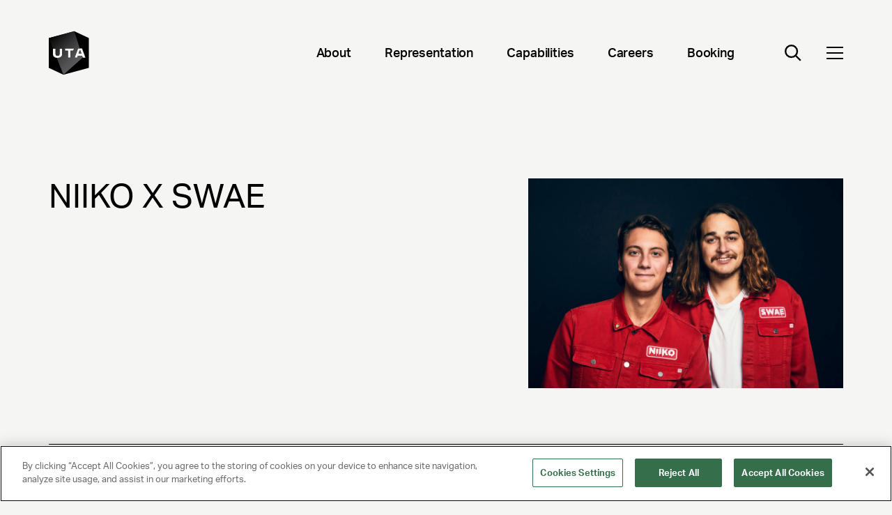

--- FILE ---
content_type: text/html; charset=utf-8
request_url: https://www.unitedtalent.com/bio/niiko-x-swae
body_size: 3643
content:
<!DOCTYPE html><html><head><meta charSet="utf-8" data-next-head=""/><meta name="viewport" content="width=device-width" data-next-head=""/><link rel="preload" href="/_next/static/css/e7cc8a617bf2fc70.css" as="style"/><link rel="stylesheet" href="/_next/static/css/e7cc8a617bf2fc70.css" data-n-g=""/><link rel="preload" href="/_next/static/css/8aee48eb52f4c731.css" as="style"/><link rel="stylesheet" href="/_next/static/css/8aee48eb52f4c731.css" data-n-p=""/><link rel="preload" href="/_next/static/css/3371aa8f35d55aef.css" as="style"/><link rel="stylesheet" href="/_next/static/css/3371aa8f35d55aef.css" data-n-p=""/><noscript data-n-css=""></noscript><script defer="" nomodule="" src="/_next/static/chunks/polyfills-42372ed130431b0a.js"></script><script src="/_next/static/chunks/webpack-2f0997b4e014d2fc.js" defer=""></script><script src="/_next/static/chunks/framework-f1c3457f730414be.js" defer=""></script><script src="/_next/static/chunks/main-9cfb937faad47fb6.js" defer=""></script><script src="/_next/static/chunks/pages/_app-6d6ffa5c4e7550f5.js" defer=""></script><script src="/_next/static/chunks/12142dde-68e8d20131b0023c.js" defer=""></script><script src="/_next/static/chunks/110-c0fcbc3bc7dd2420.js" defer=""></script><script src="/_next/static/chunks/269-70e72f4ce1eceff2.js" defer=""></script><script src="/_next/static/chunks/580-c8d8a21c07858fda.js" defer=""></script><script src="/_next/static/chunks/0-50b28c65c622d926.js" defer=""></script><script src="/_next/static/chunks/986-3277f480c955f358.js" defer=""></script><script src="/_next/static/chunks/619-eea12890c28df5d2.js" defer=""></script><script src="/_next/static/chunks/pages/%5B%5B...slug%5D%5D-33933618b8c79285.js" defer=""></script><script src="/_next/static/3j_ua4_MYe1L5zP8D4b0E/_buildManifest.js" defer=""></script><script src="/_next/static/3j_ua4_MYe1L5zP8D4b0E/_ssgManifest.js" defer=""></script></head><body><div id="__next"></div><script id="__NEXT_DATA__" type="application/json">{"props":{"pageProps":{"pageData":{"contentType":"PageItemSingle","slug":"bio/niiko-x-swae","seo":{},"modules":[{"person":{"sys":{"id":"5nFAa7eJ3QbNy81tzhkbpK"},"description":null,"name":"NIIKO X SWAE","firstName":"NIIKO X","lastName":"SWAE","slug":"niiko-x-swae","role":null,"image":{"url":"https://downloads.ctfassets.net/q5l7sv7fkjc7/bqtaEO9bcBH7G47TqZgkj2jqzrsKIioYTS00Sh6Ukg9/9ec8bc0000f10ca174c554bee2443842/20210124_NIIKO_SWAE_ANGELO_1411591_V1G.jpg"}},"typename":"ModuleHeroStaffBio"}]},"configData":{"siteTitle":"United Talent Agency","logo":{"url":"https://images.ctfassets.net/q5l7sv7fkjc7/4ONvr0PdTzx6LeG8ty9jDC/48a83ec6c98137b24b7615a144a3e693/logo-dark.svg","width":71,"height":76,"title":"UTA Logo"},"uiTextCollection":{"items":[{"richText":{"json":{"nodeType":"document","data":{},"content":[{"nodeType":"paragraph","data":{},"content":[{"nodeType":"text","value":"Load More","marks":[],"data":{}}]}]}},"title":"CTA Load"},{"richText":{"json":{"nodeType":"document","data":{},"content":[{"nodeType":"paragraph","data":{},"content":[{"nodeType":"text","value":"Read More","marks":[],"data":{}}]}]}},"title":"CTA Read"},{"richText":{"json":{"data":{},"content":[{"data":{},"content":[{"data":{},"marks":[],"value":"Learn More","nodeType":"text"}],"nodeType":"paragraph"}],"nodeType":"document"}},"title":"CTA Learn"},{"richText":{"json":{"data":{},"content":[{"data":{},"content":[{"data":{},"marks":[],"value":"Enter your search...","nodeType":"text"}],"nodeType":"paragraph"}],"nodeType":"document"}},"title":"Search Placeholder"},{"richText":{"json":{"nodeType":"document","data":{},"content":[{"nodeType":"paragraph","data":{},"content":[{"nodeType":"text","value":"No Results Found","marks":[],"data":{}}]}]}},"title":"No Results"},{"richText":{"json":{"data":{},"content":[{"data":{},"content":[{"data":{},"marks":[],"value":"Filter by type","nodeType":"text"}],"nodeType":"paragraph"}],"nodeType":"document"}},"title":"Type Select"},{"richText":{"json":{"nodeType":"document","data":{},"content":[{"nodeType":"paragraph","data":{},"content":[{"nodeType":"text","value":"Filter by topic","marks":[],"data":{}}]}]}},"title":"Topic Select"},{"richText":{"json":{"data":{},"content":[{"data":{},"content":[{"data":{},"marks":[],"value":"SEARCH ARTIST BY GENRE","nodeType":"text"}],"nodeType":"paragraph"}],"nodeType":"document"}},"title":"Search Artist Genre"},{"richText":{"json":{"nodeType":"document","data":{},"content":[{"nodeType":"paragraph","data":{},"content":[{"nodeType":"text","value":"SEARCH ARTIST BY NAME","marks":[],"data":{}}]}]}},"title":"Search Artist Name"}]},"footer":{"sys":{"id":"5A3B4KR1NgJFTlAzrKqglN"},"address1":"UNITED TALENT AGENCY","address2":"Beverly Hills, CA","info":"Uniting Ideas, Opportunity and Talent","copyright":"© 2025 UNITED TALENT AGENCY, LLC, ALL RIGHTS RESERVED","pageLinksCollection":{"items":[{"sys":{"id":"7r3wtA3IbN9TubzHDoIlsf"},"label":"About","url":"/about"},{"sys":{"id":"4sh0uv5JGLdhzqWHIpzFVQ"},"label":"Follow Us on Instagram","url":"https://www.instagram.com/unitedtalent/"},{"sys":{"id":"4lSlQ1ZTxjPlTAEe7kpf9G"},"label":"Careers","url":"careers"}]},"legalLinksCollection":{"items":[{"sys":{"id":"5FJrc6zgCWtdM8V1QpNTo4"},"label":"Privacy Policy","url":"privacy-policy"},{"sys":{"id":"1VyWJKkmOmc5Ek6RbzQG4L"},"label":"Client Privacy Policy","url":"client-privacy-policy"},{"sys":{"id":"3HIrHTkTJtXuSqURwtcyNH"},"label":"Terms and Conditions","url":"/terms"},{"sys":{"id":"FsJl1ZhINNrK1NIbGTxBO"},"label":"NY License 2077290-DCA","url":null},{"sys":{"id":"32yFiFfyWiHguJrVExLH5H"},"label":"CA License TA000250981 ","url":null}]}},"primaryNavigationCollection":{"items":[{"sys":{"id":"7r3wtA3IbN9TubzHDoIlsf"},"label":"About","url":"/about","childLinksCollection":{"items":[{"sys":{"id":"4TeHt5VEcjKOVndW9tp5RO"},"label":"Leadership","url":"about#leadership"},{"sys":{"id":"2GF5dYvoEzvXv76584Bql8"},"label":"Company Timeline","url":"about#timeline"},{"sys":{"id":"4RQfex5SFO6EifH5xb2aFi"},"label":"Locations","url":"about#contact"},{"sys":{"id":"1bs20VuoqoElcS6AgD56uO"},"label":"Affiliate Companies","url":"about#affiliated-companies"},{"sys":{"id":"1ZfrwAMJ7otkF1dTn8xGjK"},"label":"UTA Foundation","url":"foundation"}]}},{"sys":{"id":"7u34XJn8pTsJSI5VjKLWGN"},"label":"Representation","url":"talent","childLinksCollection":{"items":[{"sys":{"id":"4zyOiS5st9rKJ4YrF4Eqgy"},"label":"Actors","url":"talent/actors"},{"sys":{"id":"42dqhG1ldKHYeKxujhMTaT"},"label":"Writers, Directors, Showrunners","url":"talent/writers-directors-showrunners"},{"sys":{"id":"bzeBa4kSNmd2Fbjg8SHN4"},"label":"Music","url":"/talent/music"},{"sys":{"id":"3RIUqNLDsaS5ZpkehUx6C9"},"label":"Sports","url":"talent/sports"},{"sys":{"id":"1qpsjo5lUHcunfD2tjyeok"},"label":"KLUTCH Sports Group","url":"klutch"},{"sys":{"id":"IZSIjEYDGOqAzY0TFYAhM"},"label":"Comedy Touring","url":"talent/comedy-touring"},{"sys":{"id":"lGbe8NEyfjKG6EAtwWHIV"},"label":"Publishing","url":"talent/publishing"},{"sys":{"id":"4ZlMl5L62FTxrBcUCmiS1t"},"label":"Gaming \u0026 Esports","url":"talent/gaming-esports"},{"sys":{"id":"684FzzY21brNQGLFbILhH1"},"label":"Unscripted","url":"talent/unscripted"},{"sys":{"id":"7LGK23EeiSkCgy23VHJi5Q"},"label":"Endorsements \u0026 Voiceover","url":"/capabilities/endorsements-voiceover"},{"sys":{"id":"3YgBvxI7wzxcH1TACZuRR2"},"label":"Digital Talent","url":"talent/digital-talent"},{"sys":{"id":"54kL5WoQkiyaHfK85C5max"},"label":"Audio","url":"talent/audio"},{"sys":{"id":"7nYugncU2gDGJm1YO0Qpv1"},"label":"Production Arts","url":"talent/production-arts"},{"sys":{"id":"4HGrdgFMkcto2zae6Tx8t8"},"label":"Speakers","url":"https://www.utaspeakers.com/"},{"sys":{"id":"2UsYWxoNBkOCz7T31VL7Q8"},"label":"Culture \u0026 Leadership","url":"talent/culture-leadership"},{"sys":{"id":"3pOAcBaDhHb8lXpm0tnn5i"},"label":"Fashion","url":"talent/fashion"},{"sys":{"id":"O2PmokAZOu7ZXXXFeW5El"},"label":"Media Rights","url":"talent/media-rights"},{"sys":{"id":"4QGKfxR5NcXCRqEPTzYJw1"},"label":"News \u0026 Broadcast","url":"talent/news-broadcast"},{"sys":{"id":"6XqSlhBYg8vHBtztphrplW"},"label":"Theatre","url":"talent/theatre"}]}},{"sys":{"id":"5AFnv5mTtmNVYZ2LXsOAOj"},"label":"Capabilities","url":"/capabilities","childLinksCollection":{"items":[{"sys":{"id":"4zd0EDB1QSjS3DM9EWVMtU"},"label":"Corporate Advisory","url":"https://www.medialink.com/"},{"sys":{"id":"1ksPa4sTo37XD8MlFbVyJX"},"label":"Entertainment Marketing","url":"/capabilities/entertainment-marketing"},{"sys":{"id":"7hFP48eLDzyit1krocd4qR"},"label":"Brand Partnerships","url":"/capabilities/brand-partnerships"},{"sys":{"id":"plQexn1i3fdyfiYm2Oiq6"},"label":"Music Brand Partnerships","url":"/music-brand-partnerships"},{"sys":{"id":"1s3CXRTBPlId0ZmpSMGk1F"},"label":"Sports Property Sales","url":"talent/sports"},{"sys":{"id":"2wD2XTymGIb2awentznUVV"},"label":"Executive Search","url":"capabilities/executive-search"},{"sys":{"id":"6siB0WwQ5CsmhoO1fg24jG"},"label":"Ventures","url":"capabilities/ventures"},{"sys":{"id":"2kbaoCHlULw4MaMEynBryZ"},"label":"Independent Films","url":"capabilities/independent-film-group"},{"sys":{"id":"6DlPlJARzVvJGRQKSmSm48"},"label":"Brand Studio","url":"/capabilities/brand-studio"},{"sys":{"id":"5IYVvOY2GSyDGbTTd5Af47"},"label":"Data \u0026 Analytics (IQ)","url":"/capabilities/iq"}]}},{"sys":{"id":"pPTiBccpNf1rxdgHI6TuN"},"label":"Careers","url":"/careers","childLinksCollection":{"items":[{"sys":{"id":"KRpqqLKicVO1zoQKIla0V"},"label":"Open Positions","url":"https://jobs.ashbyhq.com/united-talent-agency"}]}},{"sys":{"id":"4nQ7yj1KoDiQtYfzUmwVUW"},"label":"Booking","url":"booking","childLinksCollection":{"items":[{"sys":{"id":"70kA2lovCwu92zWmU0stSE"},"label":"Comedy","url":"talent/comedy-touring"},{"sys":{"id":"2iKWppK1IRkWrVvpII1FM4"},"label":"Music","url":"talent/music"},{"sys":{"id":"7nYugncU2gDGJm1YO0Qpv1"},"label":"Production Arts","url":"talent/production-arts"},{"sys":{"id":"4HGrdgFMkcto2zae6Tx8t8"},"label":"Speakers","url":"https://www.utaspeakers.com/"}]}}]},"socials":{"urlTwitter":"https://twitter.com/unitedtalent/","urlFacebook":"https://www.facebook.com/UnitedTalent/","urlInstagram":"https://www.instagram.com/unitedtalent/","urlYoutube":null,"urlSpotify":null,"urlSoundCloud":null,"urlTwitch":null,"urlWebsite":null,"urlLinkedin":null,"urlEarwolf":null,"urlSnapchat":null,"urlTiktok":null,"urlWikipedia":null,"urlApplemusic":null,"additionalSocialsCollection":{"items":[{"label":"LinkedIn","url":"https://www.linkedin.com/company/unitedtalent/","icon":{"url":"https://images.ctfassets.net/q5l7sv7fkjc7/2v94937zJb2RgRsgDqME2W/da9ccf78ef15a2dbd272113ee3bd944b/Linkedin.svg","title":"LinkedIn Icon","description":""}}]}}}},"__N_SSG":true},"page":"/[[...slug]]","query":{"slug":["bio","niiko-x-swae"]},"buildId":"3j_ua4_MYe1L5zP8D4b0E","isFallback":false,"isExperimentalCompile":false,"gsp":true,"scriptLoader":[]}</script></body></html><!-- This script is automatically inserted by Netlify for Real User Monitoring (RUM). -->
<script async id="netlify-rum-container" src="/.netlify/scripts/rum" data-netlify-cwv-token="eyJhbGciOiJIUzI1NiIsInR5cCI6IkpXVCJ9.eyJzaXRlX2lkIjoiZmNkNDhjZjctYjZhYS00NTM3LWJiZGItNmE2NjZlNjk2YzVlIiwiYWNjb3VudF9pZCI6IjViZDFkYzdlMzgxM2YwMzZhMDc5NGFmZiIsImRlcGxveV9pZCI6IjY5NDNkZmQ1ZGM1NDY0NmNjMzBiNTRiOCIsImlzcyI6Im5ldGxpZnkifQ.XCws6R-GU4gHtn2O2eK3gRnwDg_YcL-ZjaZ7tx6KcLw"></script>


--- FILE ---
content_type: image/svg+xml
request_url: https://www.unitedtalent.com/_next/static/media/logo-onyx.1ec781e7.svg
body_size: 538
content:
<svg width="71" height="76" viewBox="0 0 71 76" fill="none" xmlns="http://www.w3.org/2000/svg">
<path d="M54.4414 33.6748L52.624 39.3476H57.7128L55.8752 33.6748H54.4414Z" fill="#131515"/>
<path d="M45.0919 0L0 12.0296V63.9704L25.9081 76L71 63.9704V12.0296L45.0919 0ZM23.7474 39.2271C23.7474 41.7014 23.0811 43.5521 21.7281 44.7591C20.3953 45.9661 18.2548 46.5696 15.4681 46.5696C14.8422 46.5696 14.2767 46.5294 13.7315 46.469C11.8535 46.2679 10.4198 45.6845 9.36974 44.7591C8.01678 43.5521 7.3504 41.7215 7.3504 39.2271V30.2552H12.0555V39.5691C12.0555 40.6755 12.3382 41.5003 12.9036 42.0233C13.469 42.5463 14.2565 42.8078 15.4681 42.8078C16.6798 42.8078 17.649 42.5463 18.1943 42.0233C18.7597 41.5003 19.0424 40.6755 19.0424 39.5691V30.2552H23.7474V39.2271V39.2271ZM43.2947 34.0773H38.4684V46.1472H33.7634V34.0773H28.5737V30.235H44.6678L43.2745 34.0773H43.2947ZM59.8734 46.1472L58.8032 42.8078H51.5134L50.4431 46.1472H45.6169L51.574 30.235H58.7628L64.7199 46.1472H59.8936H59.8734Z" fill="black"/>
<path d="M55.8751 33.675L56.1175 34.3992L57.7127 39.3478H52.6442L54.4616 33.675H55.8953H55.8751ZM58.8032 42.8078L59.8734 46.1472L25.9081 76L13.9536 46.4892C14.4383 46.5294 14.9431 46.5696 15.4681 46.5696C18.2346 46.5696 20.3751 45.9661 21.7281 44.7591C23.0609 43.5521 23.7474 41.7215 23.7474 39.2271V30.2552H19.0424V39.5691C19.0424 40.6755 18.7597 41.5003 18.1943 42.0233C17.6288 42.5463 16.6596 42.8078 15.4681 42.8078C14.2767 42.8078 13.469 42.5463 12.9036 42.0233C12.3382 41.5003 12.0555 40.6755 12.0555 39.5691V30.2552H7.37059L0 12.0296L45.0919 0L54.7847 30.235H51.574L45.6169 46.1472H50.4431L51.5134 42.8078H58.8032ZM44.688 30.235H28.5939V34.0773H33.7836V46.1472H38.4886V34.0773H43.3148L44.7082 30.235H44.688Z" fill="url(#paint0_linear_6608_9212)"/>
<defs>
<linearGradient id="paint0_linear_6608_9212" x1="50.9076" y1="54.4754" x2="6.16068" y2="6.3071" gradientUnits="userSpaceOnUse">
<stop stop-color="#5A5A5D"/>
<stop offset="0.18" stop-color="#515154"/>
<stop offset="0.47" stop-color="#39393B"/>
<stop offset="0.84" stop-color="#131314"/>
<stop offset="1" stop-color="#010101"/>
</linearGradient>
</defs>
</svg>


--- FILE ---
content_type: application/javascript; charset=UTF-8
request_url: https://www.unitedtalent.com/_next/static/chunks/0-50b28c65c622d926.js
body_size: 5688
content:
"use strict";(self.webpackChunk_N_E=self.webpackChunk_N_E||[]).push([[0],{2152:(e,t,r)=>{r.d(t,{A:()=>h});var n=r(66284);r(14232);var i=r(12884);let a={src:"/_next/static/media/left_quotation.aaa1cd92.svg",height:33,width:38,blurWidth:0,blurHeight:0};var l=r(10401),o=r(4103),c=r.n(o),s=r(37876);function d(e,t){var r=Object.keys(e);if(Object.getOwnPropertySymbols){var n=Object.getOwnPropertySymbols(e);t&&(n=n.filter(function(t){return Object.getOwnPropertyDescriptor(e,t).enumerable})),r.push.apply(r,n)}return r}function u(e){for(var t=1;t<arguments.length;t++){var r=null!=arguments[t]?arguments[t]:{};t%2?d(Object(r),!0).forEach(function(t){(0,n.A)(e,t,r[t])}):Object.getOwnPropertyDescriptors?Object.defineProperties(e,Object.getOwnPropertyDescriptors(r)):d(Object(r)).forEach(function(t){Object.defineProperty(e,t,Object.getOwnPropertyDescriptor(r,t))})}return e}let h=function(e){var t,r=e.className,n=e.data;return null!=n&&n.title&&(t={id:c()(n.title.toLowerCase())}),(0,s.jsxs)("section",u(u({},t),{},{className:"".concat(void 0===r?"":r," module-wrapper "),children:[(0,s.jsx)(l.A,{observerOptions:{threshold:.5},toggleClassName:{in:"animate-[framesFadein_0s_0.0s_linear_both]"},className:"opacity-0 col-span-1 lg:col-start-2",children:(0,s.jsx)(i.A,{src:a,alt:"leftQuotation-icon",classname:"w-8 h-8 md:h-6 md:w-6 md:float-right"})}),(0,s.jsxs)("div",{className:"col-span-11 lg:col-start-3 lg:col-span-9",children:[(0,s.jsx)(l.A,{observerOptions:{threshold:.5},toggleClassName:{in:"animate-[framesFadein_0s_0.33s_linear_both]"},className:"opacity-0 text-mobileQuote md:text-tabletQuote xl:text-quote py-6 md:py-0 md:pb-10  pb-8 xl:pb-14",children:null==n?void 0:n.quote}),(0,s.jsxs)(l.A,{observerOptions:{threshold:.5},toggleClassName:{in:"animate-[framesFadein_0.16s_0.6s_linear_both,framesUpin5_0.98s_0.6s_cubic-bezier(0,0,0,1)_both]"},className:"opacity-0 ",children:[(0,s.jsx)("h6",{children:null==n?void 0:n.author}),(null==n?void 0:n.authorTitle)&&(0,s.jsx)("p",{className:"text-mobileCaption md:text-caption pt-1 md:pt-2",children:null==n?void 0:n.authorTitle})]})]})]}))}},6396:(e,t,r)=>{r.d(t,{A:()=>i});var n=r(37876);let i=function(e){var t=e.wFull,r=e.title,i=e.submit,a=e.isError,l=e.isSubmitting,o=void 0!==l&&l;return(0,n.jsx)("button",{onClick:function(e){o||(i(e),console.log("Clicked"))},className:"   h-[55px]  top-[1210.1px] left-[72px] px-5 border border-solid ".concat(t?"w-fill ":"w-[300px]"," ").concat(a||o?"bg-gray-400 border-gray-400":"bg-black"," text-white md:md-light state:default focus:outline-none"),children:r})}},10401:(e,t,r)=>{r.d(t,{A:()=>d});var n=r(66284),i=r(59860),a=r(14232),l=r(57914),o=r(37876),c=["auto","children","className","elementType","observerOptions","onComplete","toggleClassName"];function s(e,t){var r=Object.keys(e);if(Object.getOwnPropertySymbols){var n=Object.getOwnPropertySymbols(e);t&&(n=n.filter(function(t){return Object.getOwnPropertyDescriptor(e,t).enumerable})),r.push.apply(r,n)}return r}let d=function(e){var t=e.auto,r=void 0!==t&&t,d=e.children,u=e.className,h=void 0===u?"":u,m=e.elementType,f=e.observerOptions,p=e.onComplete,b=void 0===p?null:p,g=e.toggleClassName,v=void 0===g?"":g,x=(0,i.A)(e,c),j=(0,a.useState)(null),w=j[0],y=j[1],O=(0,a.useRef)(null),N=JSON.parse(JSON.stringify(void 0===f?{}:f));N.freezeOnceVisible||(N.freezeOnceVisible=!0===r);var A=(0,l.BL)(O,N),_=!!(null!=A&&A.isIntersecting);return(0,a.useEffect)(function(){y("".concat(!0===r?"transition-intersectable ".concat(!0===_?"":"translate-y-10 opacity-0"):""," element_intersectable ").concat(h," ").concat(!0===_?(null==v?void 0:v.in)||"":(null==v?void 0:v.out)||"")),b&&b(_)},[_,r,h,v]),(0,o.jsx)(o.Fragment,{children:a.createElement(void 0===m?"div":m,function(e){for(var t=1;t<arguments.length;t++){var r=null!=arguments[t]?arguments[t]:{};t%2?s(Object(r),!0).forEach(function(t){(0,n.A)(e,t,r[t])}):Object.getOwnPropertyDescriptors?Object.defineProperties(e,Object.getOwnPropertyDescriptors(r)):s(Object(r)).forEach(function(t){Object.defineProperty(e,t,Object.getOwnPropertyDescriptor(r,t))})}return e}({ref:O,className:w},x),d)})}},12666:(e,t,r)=>{r.d(t,{A:()=>n});let n={src:"/_next/static/media/arrow.45642a84.svg",height:18,width:25,blurWidth:0,blurHeight:0}},12884:(e,t,r)=>{r.d(t,{A:()=>l}),r(14232);var n=r(54587),i=r.n(n),a=r(37876);let l=function(e){var t=e.classname,r=e.src,n=e.alt,l=e.style,o=e.cover,c=e.onClick,s=e.onLoadingComplete,d=e.sizes;return(0,a.jsx)("div",{onClick:c,className:"imageContainer col-span-full image-container ".concat(void 0===t?"":t),style:l,children:(0,a.jsx)(i(),{onLoad:void 0===s?function(){}:s,src:r,alt:n,className:"image ".concat(void 0!==o&&o?"object-cover object-[50%_15%]":""),fill:!0,sizes:d})})}},30534:(e,t,r)=>{r.d(t,{A:()=>u});var n=r(66284);r(14232);var i=r(48230),a=r.n(i),l=r(12884),o=r(12666),c=r(37876);function s(e,t){var r=Object.keys(e);if(Object.getOwnPropertySymbols){var n=Object.getOwnPropertySymbols(e);t&&(n=n.filter(function(t){return Object.getOwnPropertyDescriptor(e,t).enumerable})),r.push.apply(r,n)}return r}function d(e){for(var t=1;t<arguments.length;t++){var r=null!=arguments[t]?arguments[t]:{};t%2?s(Object(r),!0).forEach(function(t){(0,n.A)(e,t,r[t])}):Object.getOwnPropertyDescriptors?Object.defineProperties(e,Object.getOwnPropertyDescriptors(r)):s(Object(r)).forEach(function(t){Object.defineProperty(e,t,Object.getOwnPropertyDescriptor(r,t))})}return e}let u=function(e){var t=e.className,r=void 0===t?"":t,i=e.linkClassName,s=e.arrowClassName,u=e.onClick,h=e.to,m=e.target,f=void 0===m?"_self":m,p=e.children,b=e.forceRender,g=e.arrow,v=void 0!==g&&g,x=e.whiteArrow,j=void 0!==x&&x,w=e.middle,y="string"==typeof p,O=!0===v||!0===j?(0,c.jsxs)("div",{className:"".concat(void 0===s?"":s," ").concat(!0===v||!0===j?"flex align-middle":""),children:[p,(0,c.jsx)("div",{className:"".concat(void 0!==w&&w?"mb-6":""," ml-4 h-[18px] w-[25px] transition-all overflow-hidden"),children:(0,c.jsx)(l.A,{src:o.A,alt:"arrow-icon",classname:"right-0 brightness-0 ".concat(j?"invert":"")})})]}):(0,c.jsx)(c.Fragment,{children:p});return h&&""!==h?-1!==h.indexOf("http")?(0,c.jsx)("a",d(d({href:h,onClick:u,className:"".concat(r," cursor-pointer"),target:f,rel:"_self"!==f?"noopener noreferrer":""},y?(0,n.A)({},"aria-label",p):{}),{},{children:(0,c.jsx)("div",{className:"".concat(r," cursor-pointer"),children:O})})):(0,c.jsx)(a(),{href:h,className:void 0===i?"":i,passHref:!0,legacyBehavior:!0,children:(0,c.jsxs)("a",d(d({},y?(0,n.A)({},"aria-label",p):{}),{},{children:[" ",(0,c.jsx)("div",{onClick:u,className:"".concat(r," cursor-pointer"),children:O})]}))}):!1===(void 0!==b&&b)?null:(0,c.jsxs)("div",{onClick:u,className:"".concat(r," cursor-pointer"),children:[" ",O]})}},34929:(e,t,r)=>{r.d(t,{A:()=>c});var n=r(14232),i=r(18847),a=r.n(i);r(70663);var l=r(37876),o=a()(function(){return Promise.all([r.e(730),r.e(752)]).then(r.t.bind(r,11652,23))},{ssr:!1,loadableGenerated:{webpack:function(){return[11652]}}});function c(e){var t=e.getContent,r=(0,n.useState)(""),i=r[0],a=r[1];(0,n.useEffect)(function(){t(i)},[i]);var c={toolbar:[[{header:[1,2,3,!1]}],["bold","italic","underline","strike","blockquote"],[{list:"ordered"},{list:"bullet"}],["link","image"],[{align:[]}],[{color:[]}],["code-block"],["clean"]]};return(0,l.jsx)("main",{children:(0,l.jsx)("div",{className:"flex items-center flex-col",children:(0,l.jsx)("div",{className:"h-60 bg-white",children:(0,l.jsx)(o,{value:i,onChange:function(e){a(e)},modules:c,formats:["header","bold","italic","underline","strike","blockquote","list","bullet","link","image","align","color","code-block"],className:"w-full h-[70%] "})})})})}},41492:(e,t,r)=>{r.d(t,{A:()=>N});var n=r(14232),i=r(54587),a=r.n(i),l=r(48230),o=r.n(l);let c={src:"/_next/static/media/Twitter.f13300d5.svg",height:300,width:300,blurWidth:0,blurHeight:0},s={src:"/_next/static/media/Facebook.1a436251.svg",height:32,width:32,blurWidth:0,blurHeight:0},d={src:"/_next/static/media/Instagram.57a4981e.svg",height:32,width:32,blurWidth:0,blurHeight:0},u={src:"/_next/static/media/Youtube.bb46e44e.svg",height:32,width:46,blurWidth:0,blurHeight:0},h={src:"/_next/static/media/Spotify.b77955db.svg",height:168,width:168,blurWidth:0,blurHeight:0},m={src:"/_next/static/media/SoundCloud.a4215199.svg",height:32,width:32,blurWidth:0,blurHeight:0},f={src:"/_next/static/media/Tiktok.9d168783.svg",height:32,width:28,blurWidth:0,blurHeight:0},p={src:"/_next/static/media/Wikipedia.b9c81b81.svg",height:28,width:41,blurWidth:0,blurHeight:0},b={src:"/_next/static/media/AppleMusic.60dd8540.svg",height:32,width:32,blurWidth:0,blurHeight:0},g={src:"/_next/static/media/Website.20850029.svg",height:1024,width:1024,blurWidth:0,blurHeight:0},v={src:"/_next/static/media/DownloadIcon.9f8e2af6.svg",height:512,width:512,blurWidth:0,blurHeight:0},x={src:"/_next/static/media/Twitch.ad33fc69.svg",height:256,width:256,blurWidth:0,blurHeight:0},j={src:"/_next/static/media/linkedin.d1cc7c58.svg",height:256,width:256,blurWidth:0,blurHeight:0},w={src:"/_next/static/media/Snapchat.1a82d0ab.svg",height:256,width:256,blurWidth:0,blurHeight:0},y={src:"/_next/static/media/Earwolf.890d3898.svg",height:500,width:500,blurWidth:0,blurHeight:0};var O=r(37876);let N=function(e){var t,r=e.className,i=void 0===r?"":r,l=e.itemClassName,N=void 0===l?"":l,A=e.data,_=e.isFooter,k=A.id,C=A.additionalSocialsCollection,S=[{iconRef:s,name:"Facebook"},{iconRef:d,name:"Instagram"},{iconRef:h,name:"Spotify"},{iconRef:m,name:"SoundCloud"},{iconRef:c,name:"Twitter"},{iconRef:f,name:"Tiktok",itemWidth:28},{iconRef:u,name:"Youtube",itemWidth:43},{iconRef:p,name:"Wikipedia",itemWidth:41},{iconRef:b,name:"Applemusic"},{iconRef:b,name:"AppleMusic"},{iconRef:x,name:"Twitch"},{iconRef:j,name:"Linkedin",itemWidth:41},{iconRef:w,name:"Snapchat",itemWidth:45},{iconRef:y,name:"Earwolf",itemWidth:45},{iconRef:g,name:"Website"},{iconRef:v,name:"Download"}];return(0,O.jsxs)("div",{className:" flex  justify-start items-center ".concat(i&&i," grid grid-cols-6 sm:grid-cols-6 md:grid-cols-6 ").concat(!0==(void 0!==_&&_)?"xl:grid-cols-6 lg:grid-cols-6 ":"lg:grid-cols-8 xl:grid-cols-12"," xl:grid-cols-12 gap-x-0 gap-y-2 pt-2"),children:[S.map(function(e){var t=e.name,r=e.iconRef,i=e.itemWidth;return(0,O.jsx)(n.Fragment,{children:A["url"+t]&&(0,O.jsx)(o(),{className:"\n      \n                    cursor-pointer block min-w-[32px] min-h-full mb-1 align-middle transition-transform mr-0\n                    duration-200 hover:scale-125 ".concat(N,"\n                    flex justify-center items-center\n                "),href:A["url"+t],target:"_blank",children:(0,O.jsx)(a(),{src:r,alt:t,width:void 0===i?32:i,height:32})})},"socialBaDefault_".concat(t))}),null==C||null===(t=C.items)||void 0===t?void 0:t.map(function(e){if(!e.icon){var t;e.icon={url:null===(t=S.find(function(t){var r;return t.name.toLowerCase()===(null===(r=e.label)||void 0===r?void 0:r.toLowerCase().split(" ").join(""))}))||void 0===t?void 0:t.iconRef}}var r=e.label,i=e.url,l=e.icon,c=e.itemWidth;return(0,O.jsx)(n.Fragment,{children:i&&(0,O.jsx)(o(),{className:"\n                additional-social-bar\n                    cursor-pointer min-w-[32px] min-h-full mb-1 align-middle transition-transform  \n                    duration-200 hover:scale-125 ".concat(N,"\n                    flex justify-center items-center\n                "),href:i,target:"_blank",children:(0,O.jsx)(O.Fragment,{children:null!=l&&l.url?(0,O.jsx)(a(),{className:"max-h-8",src:(null==l?void 0:l.url)||"",alt:r,width:void 0===c?32:c,height:32}):(0,O.jsx)(O.Fragment,{children:r})})})},"socialBarAdditional_".concat(r))})]},"socialBar_".concat(k))}},43928:(e,t,r)=>{r.d(t,{A:()=>n});let n={src:"/_next/static/media/black-close.299da0ef.svg",height:12,width:12,blurWidth:0,blurHeight:0}},50304:(e,t,r)=>{r.d(t,{H:()=>n});var n=r(14232).createContext({})},53895:(e,t,r)=>{r.d(t,{A:()=>i});var n=r(37876);let i=function(e){var t=e.error;return(0,n.jsx)(n.Fragment,{children:(0,n.jsx)("p",{className:"text-red text-sm",children:t})})}},61024:(e,t,r)=>{r.d(t,{A:()=>a});var n=r(53895),i=r(37876);let a=function(e){var t=e.dataLink,r=e.placeholder,a=e.OnChange,l=e.error,o=e.showFormErrors,c=e.isNubmer,s=e.customClassName;return(0,i.jsxs)(i.Fragment,{children:[(0,i.jsx)("input",{type:void 0!==c&&c?"tel":"text",placeholder:r,name:r.replace(" ",""),onChange:function(e){return a(e)},value:t||void 0,className:"\n           \n                bg-transparent border-b-2 border-gray-600\n                placeholder:font-normal\n                placeholder:p-0\n                        my-2\n                        px-2 md:px-2 pb-2 pt-7 w-full \n                        outline-none\n                        ".concat(void 0===s?"":s,"\n               ")}),o&&(0,i.jsx)(n.A,{error:l})]})}},78994:(e,t,r)=>{r.d(t,{A:()=>p});var n=r(66284);r(14232);var i=r(29333),a=r(74614),l=r(2152),o=r(54587),c=r.n(o),s=r(48230),d=r.n(s),u=r(12884),h=r(12666),m=r(37876);function f(e,t){(null==t||t>e.length)&&(t=e.length);for(var r=0,n=Array(t);r<t;r++)n[r]=e[r];return n}let p=function(e){var t=e.content,r=e.links,o=e.className,s=e.paragraphBottom,p=void 0===s?"pb-8":s;if(!t)return null;var b=new Map;if(null!=r&&null!==(g=r.assets)&&void 0!==g&&g.block){var g,v,x,j,w=function(e,t){var r="undefined"!=typeof Symbol&&e[Symbol.iterator]||e["@@iterator"];if(!r){if(Array.isArray(e)||(r=function(e,t){if(e){if("string"==typeof e)return f(e,void 0);var r=Object.prototype.toString.call(e).slice(8,-1);if("Object"===r&&e.constructor&&(r=e.constructor.name),"Map"===r||"Set"===r)return Array.from(e);if("Arguments"===r||/^(?:Ui|I)nt(?:8|16|32)(?:Clamped)?Array$/.test(r))return f(e,t)}}(e))){r&&(e=r);var n=0,i=function(){};return{s:i,n:function(){return n>=e.length?{done:!0}:{done:!1,value:e[n++]}},e:function(e){throw e},f:i}}throw TypeError("Invalid attempt to iterate non-iterable instance.\nIn order to be iterable, non-array objects must have a [Symbol.iterator]() method.")}var a,l=!0,o=!1;return{s:function(){r=r.call(e)},n:function(){var e=r.next();return l=e.done,e},e:function(e){o=!0,a=e},f:function(){try{l||null==r.return||r.return()}finally{if(o)throw a}}}}(r.assets.block);try{for(w.s();!(j=w.n()).done;){var y=j.value;b.set(y.sys.id,y)}}catch(e){w.e(e)}finally{w.f()}}var O=function(e){var t=e.children;return(0,m.jsx)("span",{className:"font-bold",children:t})},N=function(e){var t=e.children;return(0,m.jsx)("p",{className:p,children:t})},A=function(e){var t=e.children;return(0,m.jsx)("span",{className:"italic",children:t})},_={renderMark:(v={},(0,n.A)(v,i.MARKS.BOLD,function(e){return(0,m.jsx)(O,{children:e})}),(0,n.A)(v,i.MARKS.ITALIC,function(e){return(0,m.jsx)(A,{children:e})}),v),renderNode:(x={},(0,n.A)(x,i.INLINES.HYPERLINK,function(e){var t,r;return!0==(null!==(t=null==e||null===(r=e.content[0])||void 0===r||null===(r=r.value)||void 0===r?void 0:r.endsWith("--\x3e"))&&void 0!==t&&t)?(0,m.jsx)(m.Fragment,{children:(0,m.jsxs)("div",{className:"flex align-middle",children:[(0,m.jsx)(d(),{className:"font-bold text-[16px] hover:underline",href:"".concat(e.data.uri),target:e.data.uri.startsWith("http")?"_blank":"_self",children:e.content[0].value.replace("--\x3e","")}),(0,m.jsx)(u.A,{src:h.A,alt:"arrow-icon",classname:"right-0 brightness-0 flex align-middle ml-4 w-6"})]})}):(0,m.jsx)(d(),{className:"font-bold hover:underline",href:"".concat(e.data.uri),target:e.data.uri.startsWith("http")?"_blank":"_self",children:e.content[0].value})}),(0,n.A)(x,i.BLOCKS.QUOTE,function(e){return(0,m.jsx)(l.A,{className:"pt-16 pb-24",data:{quote:e.content[0].content[0].value,author:e.content[1].content[0].value,authorTitle:e.content[2].content[0].value}})}),(0,n.A)(x,i.BLOCKS.PARAGRAPH,function(e,t){return(0,m.jsx)(N,{children:t})}),(0,n.A)(x,i.BLOCKS.EMBEDDED_ASSET,function(e){var t=b.get(e.data.target.sys.id);return(0,m.jsx)(m.Fragment,{children:(null==t?void 0:t.url)&&(0,m.jsxs)(m.Fragment,{children:[(0,m.jsx)(c(),{src:t.url,className:"pb-8",sizes:"(max-width: 768px) 100vw, 50vw",width:t.width,height:t.height,alt:[null==t?void 0:t.title,null==t?void 0:t.caption,null==t?void 0:t.credit].filter(Boolean).join(" - ")}),t.caption&&(0,m.jsx)("div",{className:"text-sm",children:t.caption})]})})}),x)};return(0,m.jsx)("div",{className:"richTextRenderer ".concat(void 0===o?"":o),children:(0,a.i)(t,_)})}},80355:(e,t,r)=>{r.d(t,{A:()=>n});let n={src:"/_next/static/media/vector-left.36e64097.svg",height:15,width:9,blurWidth:0,blurHeight:0}},98139:(e,t,r)=>{r.d(t,{bU:()=>l,c2:()=>d,hR:()=>o,lL:()=>c,z3:()=>s});var n=r(63857),i=r(43081),a=r.n(i),l=function(e){return("0"+e.getDate()).slice(-2)+"."+("0"+(e.getMonth()+1)).slice(-2)+"."+e.getFullYear()},o=function(e){return Array.from(new Set(e.map(function(e){return JSON.stringify(e)}))).map(function(e){return JSON.parse(e)})},c=function(e){var t=e&&!isNaN(Date.parse(e))?new Date(e).toLocaleDateString("en-US",{year:"numeric",month:"long",day:"numeric"}):null;return t?t.replace(/,/g,"").toUpperCase():null==e?void 0:e.toString()},s=function(e){var t=arguments.length>1&&void 0!==arguments[1]?arguments[1]:1;if(!+e)return"0 Bytes";var r=Math.floor(Math.log(e)/Math.log(1024));return"".concat(parseFloat((e/Math.pow(1024,r)).toFixed(t<0?0:t))," ").concat(["Bytes","KB","MB","GB","TB","PB","EB","ZB","YB"][r])},d=function(){var e=(0,n.A)(a().mark(function e(t){var r,n,i,l,o;return a().wrap(function(e){for(;;)switch(e.prev=e.next){case 0:return e.prev=0,(r=new Headers).append("Ocp-Apim-Subscription-Key","88af279c704a402a84723a0a18a81a1a"),(n=new FormData).append("pdfs",t),e.next=7,fetch("".concat("https://chameleon.unitedtalent.com/utamain","/uploadFile"),{method:"POST",headers:r,body:n});case 7:if(console.log(i=e.sent),i.ok){e.next=11;break}return e.abrupt("return");case 11:return e.next=13,i.json();case 13:if(o=(l=e.sent).success,console.log(l,"result-"),!o){e.next=18;break}return e.abrupt("return",l);case 18:e.next=23;break;case 20:e.prev=20,e.t0=e.catch(0),console.error("Upload failed:",e.t0);case 23:case"end":return e.stop()}},e,null,[[0,20]])}));return function(t){return e.apply(this,arguments)}}()}}]);

--- FILE ---
content_type: image/svg+xml
request_url: https://www.unitedtalent.com/_next/static/media/Facebook.1a436251.svg
body_size: 93
content:
<?xml version="1.0" encoding="utf-8"?>
<!-- Generator: Adobe Illustrator 27.1.0, SVG Export Plug-In . SVG Version: 6.00 Build 0)  -->
<svg version="1.1" id="Layer_1" xmlns="http://www.w3.org/2000/svg" xmlns:xlink="http://www.w3.org/1999/xlink" x="0px" y="0px"
	 viewBox="0 0 32 32" style="enable-background:new 0 0 32 32;" xml:space="preserve">
<g>
	<path d="M16,32C16,32,16,32,16,32c-0.2,0-0.5,0-0.7,0C15.5,32,15.8,32,16,32z"/>
	<path d="M16,0C7.2,0,0,7.2,0,16c0,8.4,6.5,15.3,14.7,15.9c-0.4,0-0.9-0.1-1.3-0.2V20.5h-4V16h4v-3.5c0-4,2.6-6.2,6.2-6.2
		c1.1,0,2.4,0.2,3.5,0.3v4.1h-2.1c-1.9,0-2.4,1-2.4,2.2V16H23l-0.7,4.5h-3.5v11.3C26.3,30.5,32,23.9,32,16C32,7.2,24.8,0,16,0z"/>
	<path d="M18.2,31.8c-0.2,0-0.5,0.1-0.7,0.1C17.8,31.9,18,31.9,18.2,31.8z"/>
</g>
</svg>
